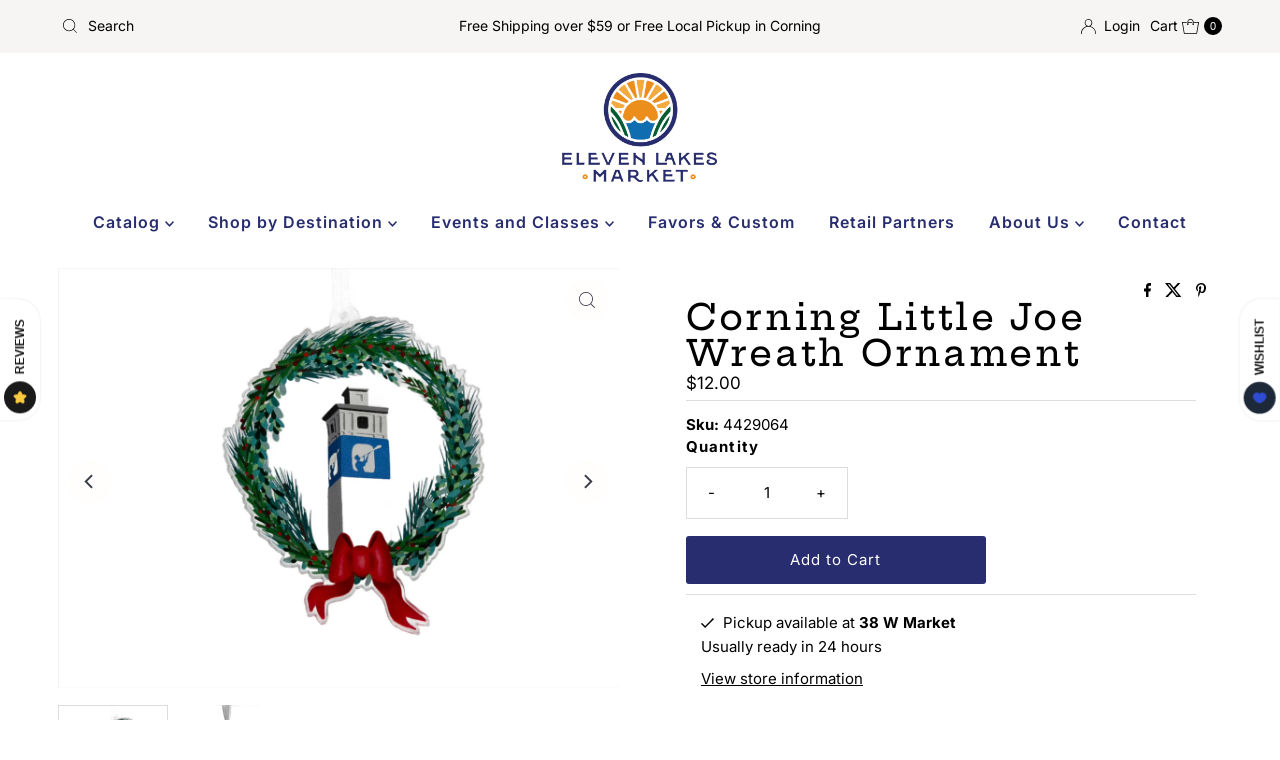

--- FILE ---
content_type: text/css
request_url: https://elevenlakesmarket.com/cdn/shop/t/5/assets/custom.css?v=167396270102406888181710960639
body_size: -437
content:
h1,h2,h3{line-height:1}ul.header__nav__submenu{min-width:220px}header.header__wrapper.sticky--active_{position:relative;top:auto}header.sticky--active .header__nav-above{height:0;overflow:hidden;padding:0}.header__nav-below_{background:#035b34;max-width:none}.slideshow__caption.middle_center{max-width:none}.slideshow__caption.middle_center h2{line-height:1}.slideshow__btn-wrapper{padding-top:12px}.home-logo-overlay{text-align:center;margin-bottom:-75px;z-index:10;position:relative}.home-logo-overlay img{width:200px;height:auto}.feat__collection-container .section-heading{pointer-events:none}body:not(.theme-features__header-border-style--zigzag) .section-heading .section-border:after{background:url(waves-navy.png) center center repeat-x!important;background-size:auto 10px!important;height:20px!important;top:32%!important;border:none!important}
/*# sourceMappingURL=/cdn/shop/t/5/assets/custom.css.map?v=167396270102406888181710960639 */
